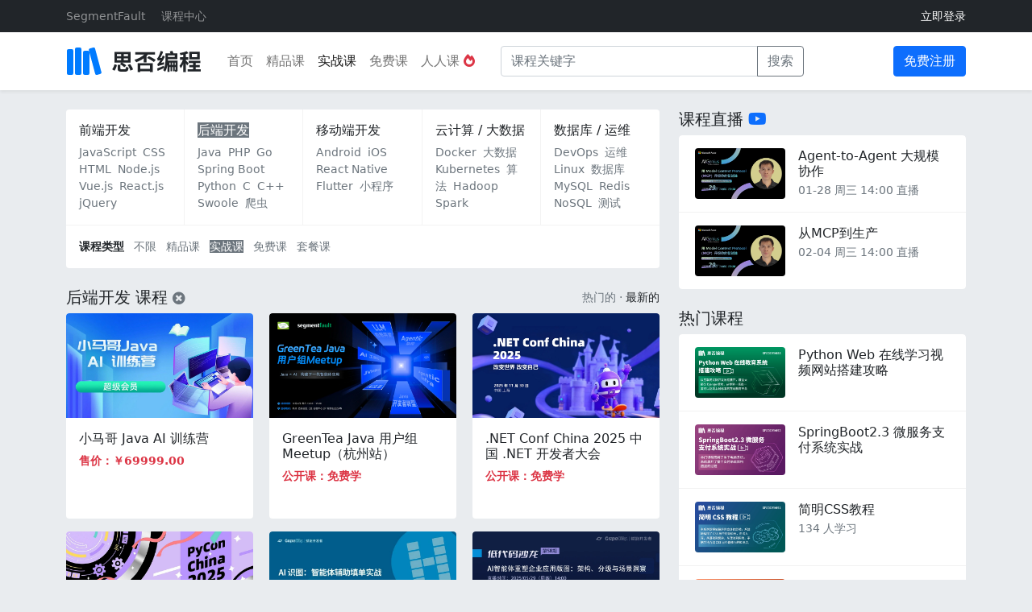

--- FILE ---
content_type: text/html; charset=UTF-8
request_url: https://ke.segmentfault.com/study?category=2&sort=newest
body_size: 7401
content:
<!DOCTYPE HTML>
<html lang="zh-Hans">
<head>
    <meta charset="UTF-8">
    <meta name="viewport" content="width=device-width, initial-scale=1, maximum-scale=1, user-scalable=no">
    <meta name="referrer" content="no-referrer-when-downgrade"/>
    <title>实战课 - 思否编程 - 学编程，来思否，升职加薪快人一步</title>
            <meta name="keywords"
              content="SegmentFault,思否大学,思否编程,编程学院,思否讲堂,IT精品课,IT实战课程,职业教育,知识付费,技术课程,技术培训,IT培训,在线学编程,IT在线教育,java课程,python课程,springboot课程,前端课程,php课程,vue课程,Vue.js课程,TypeScript课程">
    
            <meta name="description"
              content="思否编程是 SegmentFault 团队打造的面向IT领域的在线专业技能学习提升平台，致力于帮助学员更好的学会编程、提升技术认知、获得专业能力上的突破，实现升职加薪。我们联合一线互联网技术专家为学员提供高质量的前端,java,python,php,vue等在线技术实战精品课程,为开发者构建一所真正的在线技术实战大学。我们的讲师和学员遍布一线知名互联网公司,欢迎想能力提升的你一起前来学习!">
    
    <link rel="shortcut icon" href="https://edu-cdn.segmentfault.com/v-671877c0/images/favicon.ico">
    <link rel="apple-touch-icon" href="https://edu-cdn.segmentfault.com/v-671877c0/images/touch-icon.png">

    <meta content="#007BFF" name="msapplication-TileColor">
    <meta name="msapplication-square150x150logo" content="https://edu-cdn.segmentfault.com/v-671877c0/images/touch-icon.png">

    <link rel="stylesheet" href="https://edu-cdn.segmentfault.com/v-671877c0/css/fa.css">

            <link rel="stylesheet" href="https://edu-cdn.segmentfault.com/v-671877c0/css/global.css">
    
    <!-- Global site tag (gtag.js) - Google Analytics -->
    <script async src="https://www.googletagmanager.com/gtag/js?id=UA-918487-16"></script>

    
    <script>
        window.dataLayer = window.dataLayer || [];

        function gtag() {
            dataLayer.push(arguments);
        }

        gtag('js', new Date());
        gtag('config', 'UA-918487-16');
            </script>

        <script>
var _oa = [], OA_google = true;

function OA_script(src, cb) {
    var s = document.createElement('script'), m = document.getElementsByTagName('script')[0];
    
    if (cb) {
        s.onload = cb;
    }
    
    s.async = 1;
    s.defer = 1;
    s.src = src;
    m.parentNode.insertBefore(s, m);
}

function OA_show(name) {
    _oa.push(name);
    document.write('<div id="OA_holder_' + name + '"></div>');
}

OA_script('https://sponsor.segmentfault.com/spcjs.php?id=3&block=1&repu=0&v=605daa96');
</script>
</head>
<body>

    <div class="d-none d-lg-block top-banner text-center">
        <script type='text/javascript'>
            OA_show(30);
        </script>
    </div>

    <header class="shadow-sm">
        <div class="topbar bg-dark">
            <div class="container">
                <div class="row">
                    <div class="col-6 text-start homepage">
                        <ul class="list-inline">
                            <li class="list-inline-item me-3">
                                <a href="https://segmentfault.com">SegmentFault</a>
                            </li>
                            <li class="list-inline-item me-3">
                                <a href="/list?sort=hottest">课程中心</a>
                            </li>
                                                                                </ul>
                    </div>
                    <div class="col-6 text-end profile">
                                                    <a href="/user/login" class="text-white">立即登录</a>
                                                                    </div>
                </div>
            </div>
        </div>
        <nav class="navbar navbar-light navbar-expand-lg bg-white">
            <div class="container">
                                    <a class="navbar-brand me-4" href="/"><img src="https://edu-cdn.segmentfault.com/v-671877c0/images/logo.svg"></a>
                    <button class="navbar-toggler" type="button" data-bs-toggle="collapse" data-bs-target="#navbarNav"
                            aria-controls="navbarNav" aria-expanded="false" aria-label="展开菜单">
                        <span class="navbar-toggler-icon"></span>
                    </button>
                    <div class="collapse navbar-collapse" id="navbarNav">
                        <ul class="navbar-nav">
                                                                                        <li class="nav-item">
                                    <a class="nav-link "
                                       href="/">首页</a>
                                </li>
                                                            <li class="nav-item">
                                    <a class="nav-link "
                                       href="/edu">精品课</a>
                                </li>
                                                            <li class="nav-item">
                                    <a class="nav-link active"
                                       href="/study">实战课</a>
                                </li>
                                                            <li class="nav-item">
                                    <a class="nav-link "
                                       href="/free">免费课</a>
                                </li>
                                                            <li class="nav-item">
                                    <a class="nav-link "
                                       href="/code">人人课 <i class="fas fa-fire-alt text-danger"></i></a>
                                </li>
                                                    </ul>
                        <form action="/list" class="d-flex flex-wrap align-items-center ms-4 mb-0 d-none d-lg-block me-auto" method="get">
                            <div class="input-group input-group">
                                <input type="text" name="keyword" size="32" class="form-control" placeholder="课程关键字"
                                       aria-label="课程关键字" value="" aria-describedby="button-addon2">
                                <button class="btn btn-outline-secondary input-group-text" type="submit">搜索</button>
                            </div>
                        </form>
                                                    <a href="/user/login?site=edu" class="btn btn-primary">免费注册</a>
                                            </div>
                

            </div>
        </nav>
            </header>

    <div class="container pt-4">
        <div class="row">
                            <div class="col-lg-8 main">
                                

	<div class="navmenu bg-white overflow-hidden rounded">
		<div class="container fs-14" style="padding-left:0.75rem; padding-right:0.75rem;">
			<div class="row">
				<div class="col p-3">
						<h4 class="h6">
		<a href="/study?category=1&sort=newest" class="hover-line  text-reset">前端开发</a>
	</h4>
	

						<a href="/study?tag=javascript&sort=newest" class="hover-line inline-block me-1 text-muted">JavaScript</a>
						<a href="/study?tag=css&sort=newest" class="hover-line inline-block me-1 text-muted">CSS</a>
						<a href="/study?tag=html&sort=newest" class="hover-line inline-block me-1 text-muted">HTML</a>
						<a href="/study?tag=node.js&sort=newest" class="hover-line inline-block me-1 text-muted">Node.js</a>
						<a href="/study?tag=vue.js&sort=newest" class="hover-line inline-block me-1 text-muted">Vue.js</a>
						<a href="/study?tag=react.js&sort=newest" class="hover-line inline-block me-1 text-muted">React.js</a>
						<a href="/study?tag=jquery&sort=newest" class="hover-line inline-block me-1 text-muted">jQuery</a>
				</div>
				<div class="col p-3">
						<h4 class="h6">
		<a href="/study?category=2&sort=newest" class="hover-line  bg-secondary text-white">后端开发</a>
	</h4>
				

						<a href="/study?tag=java&sort=newest" class="hover-line inline-block me-1 text-muted">Java</a>
						<a href="/study?tag=php&sort=newest" class="hover-line inline-block me-1 text-muted">PHP</a>
						<a href="/study?tag=go&sort=newest" class="hover-line inline-block me-1 text-muted">Go</a>
						<a href="/study?tag=springboot&sort=newest" class="hover-line inline-block me-1 text-muted">Spring Boot</a>
						<a href="/study?tag=python&sort=newest" class="hover-line inline-block me-1 text-muted">Python</a>
						<a href="/study?tag=c&sort=newest" class="hover-line inline-block me-1 text-muted">C</a>
						<a href="/study?tag=c%2B%2B&sort=newest" class="hover-line inline-block me-1 text-muted">C++</a>
						<a href="/study?tag=swoole&sort=newest" class="hover-line inline-block me-1 text-muted">Swoole</a>
						<a href="/study?tag=%E7%88%AC%E8%99%AB&sort=newest" class="hover-line inline-block me-1 text-muted">爬虫</a>
				</div>
				<div class="col p-3">
						<h4 class="h6">
		<a href="/study?category=3&sort=newest" class="hover-line  text-reset">移动端开发</a>
	</h4>
	

						<a href="/study?tag=android&sort=newest" class="hover-line inline-block me-1 text-muted">Android</a>
						<a href="/study?tag=ios&sort=newest" class="hover-line inline-block me-1 text-muted">iOS</a>
						<a href="/study?tag=react-native&sort=newest" class="hover-line inline-block me-1 text-muted">React Native</a>
						<a href="/study?tag=flutter&sort=newest" class="hover-line inline-block me-1 text-muted">Flutter</a>
						<a href="/study?tag=%E5%B0%8F%E7%A8%8B%E5%BA%8F&sort=newest" class="hover-line inline-block me-1 text-muted">小程序</a>
				</div>
				<div class="col p-3">
						<h4 class="h6">
		<a href="/study?category=4&sort=newest" class="hover-line  text-reset">云计算 / 大数据</a>
	</h4>
	

						<a href="/study?tag=docker&sort=newest" class="hover-line inline-block me-1 text-muted">Docker</a>
						<a href="/study?tag=%E5%A4%A7%E6%95%B0%E6%8D%AE&sort=newest" class="hover-line inline-block me-1 text-muted">大数据</a>
						<a href="/study?tag=kubernetes&sort=newest" class="hover-line inline-block me-1 text-muted">Kubernetes</a>
						<a href="/study?tag=%E7%AE%97%E6%B3%95&sort=newest" class="hover-line inline-block me-1 text-muted">算法</a>
						<a href="/study?tag=hadoop&sort=newest" class="hover-line inline-block me-1 text-muted">Hadoop</a>
						<a href="/study?tag=spark&sort=newest" class="hover-line inline-block me-1 text-muted">Spark</a>
				</div>
				<div class="col p-3">
						<h4 class="h6">
		<a href="/study?category=5&sort=newest" class="hover-line  text-reset">数据库 / 运维</a>
	</h4>
	

						<a href="/study?tag=devops&sort=newest" class="hover-line inline-block me-1 text-muted">DevOps</a>
						<a href="/study?tag=%E8%BF%90%E7%BB%B4&sort=newest" class="hover-line inline-block me-1 text-muted">运维</a>
						<a href="/study?tag=linux&sort=newest" class="hover-line inline-block me-1 text-muted">Linux</a>
						<a href="/study?tag=%E6%95%B0%E6%8D%AE%E5%BA%93&sort=newest" class="hover-line inline-block me-1 text-muted">数据库</a>
						<a href="/study?tag=mysql&sort=newest" class="hover-line inline-block me-1 text-muted">MySQL</a>
						<a href="/study?tag=redis&sort=newest" class="hover-line inline-block me-1 text-muted">Redis</a>
						<a href="/study?tag=nosql&sort=newest" class="hover-line inline-block me-1 text-muted">NoSQL</a>
						<a href="/study?tag=%E6%B5%8B%E8%AF%95&sort=newest" class="hover-line inline-block me-1 text-muted">测试</a>
				</div>
			</div>
											<div class="row">
					<div class="col p-3" style="border-top: 1px solid #f3f3f3">
						<span class="fw-bold">课程类型</span>
													<a href="/list?sort=newest" class="ms-2 text-secondary">不限</a>
													<a href="/edu?sort=newest" class="ms-2 text-secondary">精品课</a>
													<a href="/study?sort=newest" class="ms-2 bg-secondary text-white">实战课</a>
													<a href="/free?sort=newest" class="ms-2 text-secondary">免费课</a>
													<a href="/bundles?sort=newest" class="ms-2 text-secondary">套餐课</a>
											</div>
				</div>
					</div>
	</div>
    
        
    
            <h3 class="mt-4 mb-0 h5">
                            后端开发 课程 <a href="/study?sort=newest" class="text-secondary fs-16"><i
                        class="fas fa-times-circle"></i></a>
            
                            <div class="float-end fs-14 text-muted mt-1">
                    <a class="text-reset"
                       href="/study?category=2&amp;sort=hottest">热门的</a>
                    &middot;
                    <a class="text-dark"
                       href="/study?category=2&amp;sort=newest">最新的</a>
                </div>
                    </h3>
    
                <div class="row live-cards">
                    <div class="col-md-4 col-sm-6 col-12 my-2">
                <div class="card h-100 border-0">
                                        <div class="rounded-top overflow-hidden">
                        <img src="https://live-static.segmentfault.com/378/262/3782626370-6968b14805c65_render" class="card-img-top" alt="小马哥 Java AI 训练营">
                    </div>
                    <div class="card-body fs-14">
                        <h5 class="card-title h6 mb-2"><a href="/course/1650000047545514"
                                                          class="text-reset stretched-link">小马哥 Java AI 训练营</a>
                        </h5>
                                                <p class="card-text price mb-2">
                                    <strong class="text-danger">售价：￥69999.00</strong>
                        </p>
                        <p class="card-text meta">
                                
                        </p>
                    </div>
                </div>
            </div>
                    <div class="col-md-4 col-sm-6 col-12 my-2">
                <div class="card h-100 border-0">
                                        <div class="rounded-top overflow-hidden">
                        <img src="https://live-static.segmentfault.com/452/589/452589816-692d61087bd09_render" class="card-img-top" alt="GreenTea Java 用户组 Meetup（杭州站）">
                    </div>
                    <div class="card-body fs-14">
                        <h5 class="card-title h6 mb-2"><a href="/course/1650000047441886"
                                                          class="text-reset stretched-link">GreenTea Java 用户组 Meetup（杭州站）</a>
                        </h5>
                                                <p class="card-text price mb-2">
                                    <strong class="text-danger">公开课：免费学</strong>
                        </p>
                        <p class="card-text meta">
                                
                        </p>
                    </div>
                </div>
            </div>
                    <div class="col-md-4 col-sm-6 col-12 my-2">
                <div class="card h-100 border-0">
                                        <div class="rounded-top overflow-hidden">
                        <img src="https://live-static.segmentfault.com/122/812/122812661-692463a68efbf_render" class="card-img-top" alt=".NET Conf China 2025 中国 .NET 开发者大会">
                    </div>
                    <div class="card-body fs-14">
                        <h5 class="card-title h6 mb-2"><a href="/course/1650000047425015"
                                                          class="text-reset stretched-link">.NET Conf China 2025 中国 .NET 开发者大会</a>
                        </h5>
                                                <p class="card-text price mb-2">
                                    <strong class="text-danger">公开课：免费学</strong>
                        </p>
                        <p class="card-text meta">
                                
                        </p>
                    </div>
                </div>
            </div>
                    <div class="col-md-4 col-sm-6 col-12 my-2">
                <div class="card h-100 border-0">
                                        <div class="rounded-top overflow-hidden">
                        <img src="https://live-static.segmentfault.com/107/180/1071803687-68cc0686e84da_render" class="card-img-top" alt="PyCon China 2025">
                    </div>
                    <div class="card-body fs-14">
                        <h5 class="card-title h6 mb-2"><a href="/course/1650000047275107"
                                                          class="text-reset stretched-link">PyCon China 2025</a>
                        </h5>
                                                <p class="card-text price mb-2">
                                    <strong class="text-danger">公开课：免费学</strong>
                        </p>
                        <p class="card-text meta">
                                
                        </p>
                    </div>
                </div>
            </div>
                    <div class="col-md-4 col-sm-6 col-12 my-2">
                <div class="card h-100 border-0">
                                        <div class="rounded-top overflow-hidden">
                        <img src="https://live-static.segmentfault.com/246/496/2464968630-684aab5c51704_render" class="card-img-top" alt="AI识图：智能体辅助填单实战">
                    </div>
                    <div class="card-body fs-14">
                        <h5 class="card-title h6 mb-2"><a href="/course/1650000046647982"
                                                          class="text-reset stretched-link">AI识图：智能体辅助填单实战</a>
                        </h5>
                                                <p class="card-text price mb-2">
                                    <strong class="text-danger">公开课：免费学</strong>
                        </p>
                        <p class="card-text meta">
                                
                        </p>
                    </div>
                </div>
            </div>
                    <div class="col-md-4 col-sm-6 col-12 my-2">
                <div class="card h-100 border-0">
                                        <div class="rounded-top overflow-hidden">
                        <img src="https://live-static.segmentfault.com/878/133/87813394-68495c96550d9_render" class="card-img-top" alt="AI智能体重塑企业应用版图：架构、分级与场景洞察">
                    </div>
                    <div class="card-body fs-14">
                        <h5 class="card-title h6 mb-2"><a href="/course/1650000046644439"
                                                          class="text-reset stretched-link">AI智能体重塑企业应用版图：架构、分级与场景洞察</a>
                        </h5>
                                                <p class="card-text price mb-2">
                                    <strong class="text-danger">公开课：免费学</strong>
                        </p>
                        <p class="card-text meta">
                                
                        </p>
                    </div>
                </div>
            </div>
                    <div class="col-md-4 col-sm-6 col-12 my-2">
                <div class="card h-100 border-0">
                                        <div class="rounded-top overflow-hidden">
                        <img src="https://live-static.segmentfault.com/334/099/3340996533-672cf2fee2997_render" class="card-img-top" alt="Kong Meetup - 当 API 遇见 AI, 构建智能应用新生态">
                    </div>
                    <div class="card-body fs-14">
                        <h5 class="card-title h6 mb-2"><a href="/course/1650000045456817"
                                                          class="text-reset stretched-link">Kong Meetup - 当 API 遇见 AI, 构建智能应用新生态</a>
                        </h5>
                                                <p class="card-text price mb-2">
                                    <strong class="text-danger">公开课：免费学</strong>
                        </p>
                        <p class="card-text meta">
                                
                        </p>
                    </div>
                </div>
            </div>
                    <div class="col-md-4 col-sm-6 col-12 my-2">
                <div class="card h-100 border-0">
                                        <div class="rounded-top overflow-hidden">
                        <img src="https://live-static.segmentfault.com/540/438/540438474-66add6a7efd8f_render" class="card-img-top" alt="2024 Innovate for Future 智在畅想黑客马拉松线上路演">
                    </div>
                    <div class="card-body fs-14">
                        <h5 class="card-title h6 mb-2"><a href="/course/1650000045130745"
                                                          class="text-reset stretched-link">2024 Innovate for Future 智在畅想黑客马拉松线上路演</a>
                        </h5>
                                                <p class="card-text price mb-2">
                                    <strong class="text-danger">公开课：免费学</strong>
                        </p>
                        <p class="card-text meta">
                                
                        </p>
                    </div>
                </div>
            </div>
                    <div class="col-md-4 col-sm-6 col-12 my-2">
                <div class="card h-100 border-0">
                                        <div class="rounded-top overflow-hidden">
                        <img src="https://live-static.segmentfault.com/276/619/2766196888-5bdaea8557b1e_render" class="card-img-top" alt="06 laravel5.6 安装运行小总结">
                    </div>
                    <div class="card-body fs-14">
                        <h5 class="card-title h6 mb-2"><a href="/course/1650000018853102"
                                                          class="text-reset stretched-link">06 laravel5.6 安装运行小总结</a>
                        </h5>
                                                <p class="card-text price mb-2">
                                    <strong class="text-danger">售价：￥1.00</strong>
                        </p>
                        <p class="card-text meta">
                                
                        </p>
                    </div>
                </div>
            </div>
                    <div class="col-md-4 col-sm-6 col-12 my-2">
                <div class="card h-100 border-0">
                                        <div class="rounded-top overflow-hidden">
                        <img src="https://live-static.segmentfault.com/276/619/2766196888-5bdaedf0980f5_render" class="card-img-top" alt="07 laravel5.6 XAMPP英文版直接安装laravel5.6演示">
                    </div>
                    <div class="card-body fs-14">
                        <h5 class="card-title h6 mb-2"><a href="/course/1650000018853103"
                                                          class="text-reset stretched-link">07 laravel5.6 XAMPP英文版直接安装laravel5.6演示</a>
                        </h5>
                                                <p class="card-text price mb-2">
                                    <strong class="text-danger">售价：￥1.00</strong>
                        </p>
                        <p class="card-text meta">
                                
                        </p>
                    </div>
                </div>
            </div>
                    <div class="col-md-4 col-sm-6 col-12 my-2">
                <div class="card h-100 border-0">
                                        <div class="rounded-top overflow-hidden">
                        <img src="https://live-static.segmentfault.com/170/342/170342462-6578909260b92_render" class="card-img-top" alt=".NET Conf China 2023 中国 .NET 开发者大会">
                    </div>
                    <div class="card-body fs-14">
                        <h5 class="card-title h6 mb-2"><a href="/course/1650000044466683"
                                                          class="text-reset stretched-link">.NET Conf China 2023 中国 .NET 开发者大会</a>
                        </h5>
                                                    <p class="card-text text-secondary mb-2">
                                110 人学习<span
                                        class="text-warning ms-2"></span>
                            </p>
                                                <p class="card-text price mb-2">
                                    <strong class="text-danger">公开课：免费学</strong>
                        </p>
                        <p class="card-text meta">
                                
                        </p>
                    </div>
                </div>
            </div>
                    <div class="col-md-4 col-sm-6 col-12 my-2">
                <div class="card h-100 border-0">
                                        <div class="rounded-top overflow-hidden">
                        <img src="https://live-static.segmentfault.com/328/289/3282891115-655e05cf3040c_render" class="card-img-top" alt="PyCon China 2023">
                    </div>
                    <div class="card-body fs-14">
                        <h5 class="card-title h6 mb-2"><a href="/course/1650000044411878"
                                                          class="text-reset stretched-link">PyCon China 2023</a>
                        </h5>
                                                <p class="card-text price mb-2">
                                    <strong class="text-danger">公开课：免费学</strong>
                        </p>
                        <p class="card-text meta">
                                
                        </p>
                    </div>
                </div>
            </div>
            </div>


                            
            <ul class="pagination justify-content-center my-4">
                            <li class="page-item disabled"><span aria-label="上一页" class="page-link">上一页</span></li>
            
            
                                                <li class="page-item active"><span aria-label="第1页" class="page-link">1</span></li>
                                                                <li class="page-item"><a class="page-link" aria-label="第2页"
                                             href="/study?category=2&amp;sort=newest&amp;page=2">2</a></li>
                                                                <li class="page-item"><a class="page-link" aria-label="第3页"
                                             href="/study?category=2&amp;sort=newest&amp;page=3">3</a></li>
                                                                <li class="page-item"><a class="page-link" aria-label="第4页"
                                             href="/study?category=2&amp;sort=newest&amp;page=4">4</a></li>
                                                                <li class="page-item"><a class="page-link" aria-label="第5页"
                                             href="/study?category=2&amp;sort=newest&amp;page=5">5</a></li>
                            
                            <li class="page-item disabled"><span class="page-link">&hellip;</span></li>
            
                            <li class="page-item"><a class="page-link" aria-label="下一页"
                                         href="/study?category=2&amp;sort=newest&amp;page=2">下一页</a></li>
                    </ul>
    
    
                </div>
                <div class="col-lg-4 sidebar">
                                <h3 class="h5">课程直播 <i class="fab fa-youtube text-primary"></i></h3>

            <div class="list-group list-group-flush rounded overflow-hidden live-list mb-4">
                    <a href="/course/1650000045919905/section/1500000047549899" class="list-group-item list-group-item-action py-3">
                <div class="media">
                    <span class="img rounded me-3" style="background-image: url(https://live-static.segmentfault.com/109/527/1095278599-68f5dd8091c54_render)"></span>
                    <div class="media-body fs-14">
                        <h5 class="h6 text-body mb-1 h-210">Agent-to-Agent 大规模协作</h5>
                                                                            <p class="text-muted mb-0">
                                01-28 周三 14:00 直播                             </p>
                                            </div>
                </div>
            </a>
                    <a href="/course/1650000045919905/section/1500000047549900" class="list-group-item list-group-item-action py-3">
                <div class="media">
                    <span class="img rounded me-3" style="background-image: url(https://live-static.segmentfault.com/109/527/1095278599-68f5dd8091c54_render)"></span>
                    <div class="media-body fs-14">
                        <h5 class="h6 text-body mb-1 h-210">从MCP到生产</h5>
                                                                            <p class="text-muted mb-0">
                                02-04 周三 14:00 直播                             </p>
                                            </div>
                </div>
            </a>
            </div>

        <h3 class="h5">热门课程</h3>

        <div class="list-group list-group-flush rounded overflow-hidden live-list mb-4">
                    <a href="/course/1650000037775349" class="list-group-item list-group-item-action py-3">
                <div class="media">
                    <span class="img rounded me-3" style="background-image: url(https://live-static.segmentfault.com/146/762/1467621639-5fbf45007e856_render)"></span>
                    <div class="media-body fs-14">
                        <h5 class="h6 text-body mb-1 h-210">Python Web 在线学习视频网站搭建攻略</h5>
                                                                    </div>
                </div>
            </a>
                    <a href="/course/1650000037708790" class="list-group-item list-group-item-action py-3">
                <div class="media">
                    <span class="img rounded me-3" style="background-image: url(https://live-static.segmentfault.com/221/216/2212167121-5fbb16c1eb40d_render)"></span>
                    <div class="media-body fs-14">
                        <h5 class="h6 text-body mb-1 h-210">SpringBoot2.3 微服务支付系统实战</h5>
                                                                    </div>
                </div>
            </a>
                    <a href="/course/1650000037473693" class="list-group-item list-group-item-action py-3">
                <div class="media">
                    <span class="img rounded me-3" style="background-image: url(https://live-static.segmentfault.com/378/258/3782581097-5fbb16e403e8a_render)"></span>
                    <div class="media-body fs-14">
                        <h5 class="h6 text-body mb-1 h-210">简明CSS教程</h5>
                                                    <p class="text-muted mb-0">
                                134 人学习
                                <span class="text-warning"></span>
                            </p>
                                                                    </div>
                </div>
            </a>
                    <a href="/course/1650000023809179" class="list-group-item list-group-item-action py-3">
                <div class="media">
                    <span class="img rounded me-3" style="background-image: url(https://live-static.segmentfault.com/107/778/1077782755-5fbb15ca1b8b8_render)"></span>
                    <div class="media-body fs-14">
                        <h5 class="h6 text-body mb-1 h-210">7天玩转Go语言</h5>
                                                    <p class="text-muted mb-0">
                                113 人学习
                                <span class="text-warning"></span>
                            </p>
                                                                    </div>
                </div>
            </a>
                    <a href="/course/1650000023477528" class="list-group-item list-group-item-action py-3">
                <div class="media">
                    <span class="img rounded me-3" style="background-image: url(https://live-static.segmentfault.com/969/986/969986263-5ff58c058d108_render)"></span>
                    <div class="media-body fs-14">
                        <h5 class="h6 text-body mb-1 h-210">TypeScript从入门到实践 【2021 版】</h5>
                                                    <p class="text-muted mb-0">
                                198 人学习
                                <span class="text-warning"></span>
                            </p>
                                                                    </div>
                </div>
            </a>
            </div>


            <h3 class="h5 mt-4">优秀讲师</h3>
            <div class="list-group list-group-flush rounded overflow-hidden live-list mb-4">
                                    <a href="/course/1650000023864436" class="list-group-item list-group-item-action py-3">
                    <div class="media">
                        <img style="width: 64px; height: 64px;" class="me-3 rounded" src="//avatar-static.segmentfault.com/473/007/473007574-5f4f3c68ab97f_huge128"
                             alt="卡颂">
                        <div class="media-body fs-14">
                            <h5 class="mt-0 mb-1 fs-16">卡颂</h5>
                            <p class="text-muted mb-0">
                                奇舞团前端开发高级工程师，开源React源码电子书《React技术揭秘》作者 
                            </p>
                        </div>
                    </div>
                </a>
            
                                    <a href="/course/1650000023696750" class="list-group-item list-group-item-action py-3">
                    <div class="media">
                        <img style="width: 64px; height: 64px;" class="me-3 rounded" src="//avatar-static.segmentfault.com/101/620/1016206296-5e65a8d303068_huge128"
                             alt="王顶">
                        <div class="media-body fs-14">
                            <h5 class="mt-0 mb-1 fs-16">王顶</h5>
                            <p class="text-muted mb-0">
                                河北经贸大学讲师、企业研究生导师，《C语言与程序设 计大学教程》作者
                            </p>
                        </div>
                    </div>
                </a>
            
                                    <a href="/course/1650000037473693" class="list-group-item list-group-item-action py-3">
                    <div class="media">
                        <img style="width: 64px; height: 64px;" class="me-3 rounded" src="//avatar-static.segmentfault.com/373/311/3733119292-5f8d049a08c46_huge128"
                             alt="Jrainlau">
                        <div class="media-body fs-14">
                            <h5 class="mt-0 mb-1 fs-16">Jrainlau</h5>
                            <p class="text-muted mb-0">
                                BAT前端高级工程师，曾就职于招联消费金融有限公司，担任前端工程师一职
                            </p>
                        </div>
                    </div>
                </a>
            
                                    <a href="/course/1650000037474720" class="list-group-item list-group-item-action py-3">
                    <div class="media">
                        <img style="width: 64px; height: 64px;" class="me-3 rounded" src="//avatar-static.segmentfault.com/883/976/88397673-5f87c13f463c7_huge128"
                             alt="刘忠旭">
                        <div class="media-body fs-14">
                            <h5 class="mt-0 mb-1 fs-16">刘忠旭</h5>
                            <p class="text-muted mb-0">
                                滴滴出行高级专家工程师&amp;橙心优选营销体系负责人，“spring boot”课程作者
                            </p>
                        </div>
                    </div>
                </a>
            
                                    <a href="/course/1650000037773462" class="list-group-item list-group-item-action py-3">
                    <div class="media">
                        <img style="width: 64px; height: 64px;" class="me-3 rounded" src="//avatar-static.segmentfault.com/353/248/3532489665-5fa8f291476c7_huge128"
                             alt="青南">
                        <div class="media-body fs-14">
                            <h5 class="mt-0 mb-1 fs-16">青南</h5>
                            <p class="text-muted mb-0">
                                前网易高级数据挖掘工程师。现任微软最有价值专家（Python 方向）
                            </p>
                        </div>
                    </div>
                </a>
            
                                    <a href="/course/1650000037651959" class="list-group-item list-group-item-action py-3">
                    <div class="media">
                        <img style="width: 64px; height: 64px;" class="me-3 rounded" src="//avatar-static.segmentfault.com/953/441/953441518-5f9a6121f3dad_huge128"
                             alt="九思">
                        <div class="media-body fs-14">
                            <h5 class="mt-0 mb-1 fs-16">九思</h5>
                            <p class="text-muted mb-0">
                                高级前端开发工程师，曾就职金蝶/当前就职腾讯科技公司，担任前端开发职位
                            </p>
                        </div>
                    </div>
                </a>
            
                            <a href="https://jinshuju.net/f/HK5r9K"
               class="list-group-item list-group-item-action text-center text-primary fw-bold">申请成为讲师</a>
            </div>

    
    <h3 class="h5">学习小助手</h3>
        <div class="card border-0 mb-4">
        <div class="card-body">
            <div class="media">
                <img width="64" class="me-3" src="https://edu-cdn.segmentfault.com/v-671877c0/images/qrcode_for_gh.svg">
                <div class="media-body fs-14 text-secondary">
                    关注官方服务号，督促你坚持学习；
                </div>
            </div>
        </div>
    </div>

                    <footer id="footer" class="text-muted fs-14">

             <div class="d-grid">
            <a href="https://jinshuju.net/f/HK5r9K" target="_blank" class="btn btn-light mb-2">
                <i class="fas fa-chalkboard-teacher"></i>
                申请成为讲师
            </a>
        </div>
        <a href="https://about.segmentfault.com/" class="text-reset">关于我们</a>
    &middot;
    <a href="https://segmentfault.com/tos" class="text-reset">服务条款</a>
    &middot;
    <a href="mailto:pr@sifou.com" class="text-reset">联系我们</a>
    <br>
        <a href="mailto:pr@sifou.com" class="text-reset">违法和不良信息举报</a>
        <br/>
        <a href="https://beian.miit.gov.cn" class="text-reset">浙ICP备15005796号-2</a>
        <br/>
        <a href="http://www.beian.gov.cn/portal/registerSystemInfo?recordcode=33010602002000" class="text-reset">浙公网安备 33010602002000号</a>
        <br/>
        <span>ICP 经营许可 浙B2-20201554</span>
        <br/>

        &copy;
        2026
        思否编程
    </footer>
                </div>
                    </div>
    </div>

<script>
    (function (w) {
        w.SF = {
            staticUrl: "https://edu-cdn.segmentfault.com/v-671877c0/",
            actionBase: "https://ke.segmentfault.com",
            isShowNote: false
        };
        w.SF.token = (function () {
    var _odc = 'R'//'R'
+//'M0'
'9'+/* 'U'//'U' */''+'f5'//'WrK'
+'b'//'b'
+//'OWd'
'8'+'ca'//'l'
+'9'//'uOs'
+'8'//'R'
+'7'//'urB'
+//'E'
'95'+'3'//'a'
+//'Clg'
'5'+//'7'
'da1'+'cd2'//'as'
+//'vD'
'be'+'3d'//'Jl'
+'4f'//'K'
+//'7'
'4d'+'d'//'R'
+/* '1q'//'1q' */''+'taa'//'taa'
+//'v'
'a'+'ba4'//'Ezv'
, _4LSBc = [[0,1],[3,4],[28,31]];

    for (var i = 0; i < _4LSBc.length; i ++) {
        _odc = _odc.substring(0, _4LSBc[i][0]) + _odc.substring(_4LSBc[i][1]);
    }

    return _odc;
})();;
    })(window);
</script>
    <script src="https://edu-cdn.segmentfault.com/v-671877c0/js/global.js"></script>


</body>
</html>
